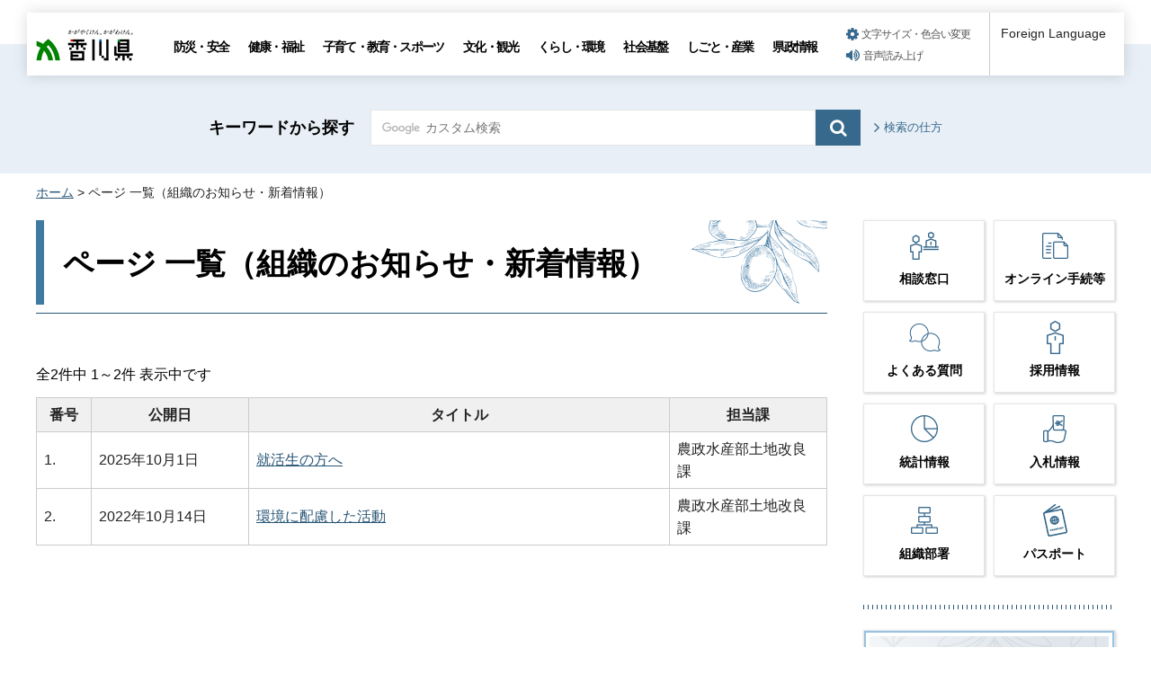

--- FILE ---
content_type: text/html; charset=UTF-8
request_url: https://www.pref.kagawa.lg.jp/cgi-bin/page/list.php?tpl_type=2&dept_code=&page_type=4&tpl_id=&dir=%2Ftochikai%2Factivity_intro%2F&link_page_id=29128
body_size: 3294
content:
<!doctype html>
<html lang="ja">
<head>
<meta charset="utf-8">

<title>ページ 一覧（組織のお知らせ・新着情報）｜香川県</title>

<meta name="author" content="香川県">
<meta name="viewport" content="width=device-width, maximum-scale=3.0">
<meta name="format-detection" content="telephone=no">
<link href="/shared/style/default.css" rel="stylesheet" type="text/css" media="all">
<link href="/shared/style/layout.css" rel="stylesheet" type="text/css" media="all">
<link href="/shared/templates/free/style/edit.css" rel="stylesheet" type="text/css" media="all">
<link href="/shared/style/smartphone.css" rel="stylesheet" media="only screen and (max-width : 640px)" type="text/css" class="mc_css">
<link href="/shared/templates/free/style/edit_sp.css" rel="stylesheet" media="only screen and (max-width : 640px)" type="text/css" class="mc_css">
<link href="/shared/images/favicon/favicon.ico" rel="shortcut icon" type="image/vnd.microsoft.icon">
<link href="/shared/images/favicon/apple-touch-icon-precomposed.png" rel="apple-touch-icon-precomposed">
<script type="text/javascript" src="/shared/js/jquery.js"></script>
<script type="text/javascript" src="/shared/js/setting.js"></script>
<script type="text/javascript" src="/shared/js/readspeaker.js"></script>
<script type="text/javascript" src="/shared/js/gtag.js"></script>

</head>

<body class="format_free no_javascript">
<!-- Google Tag Manager (noscript) -->
<noscript><iframe src="https://www.googletagmanager.com/ns.html?id=GTM-N3D7GRJ" height="0" width="0" style="display:none;visibility:hidden" title="Google Tag Manager"></iframe></noscript>
<!-- End Google Tag Manager (noscript) -->
<script type="text/javascript" src="/shared/js/init.js"></script>
<div id="tmp_wrapper">
<noscript>
<p>このサイトではJavaScriptを使用したコンテンツ・機能を提供しています。JavaScriptを有効にするとご利用いただけます。</p>
</noscript>
<p><a href="#tmp_honbun" class="skip">本文へスキップします。</a></p>

<div id="tmp_header_wrap">
<div id="tmp_header">
<div id="tmp_hlogo">
<p><a href="/index.html"><span>香川県</span></a></p>
</div>

<div class="gnavi" id="tmp_gnavi">
<ul>
	<li class="glist1"><a href="/bosai/index.html">防災・安全</a></li>
	<li class="glist2"><a href="/kenko/index.html">健康・福祉</a></li>
	<li class="glist3"><a href="/kosodate-kyoiku/index.html">子育て・教育・スポーツ</a></li>
	<li class="glist4"><a href="/bunka-kanko/index.html">文化・観光</a></li>
	<li class="glist5"><a href="/kurashi-kankyo/index.html">くらし・環境</a></li>
	<li class="glist6"><a href="/shakaikiban/index.html">社会基盤</a></li>
	<li class="glist7"><a href="/shigoto/index.html">しごと・産業</a></li>
	<li class="glist8"><a href="/kensei/index.html">県政情報</a></li>
</ul>
</div>

<div id="tmp_means">
<ul id="tmp_setting">
	<li><a class="setting_link" href="/moji.html">文字サイズ・色合い変更</a></li>
	<li><a accesskey="L" class="rs_href setting_sound" href="//app-as.readspeaker.com/cgi-bin/rsent?customerid=5818&amp;lang=ja_jp&amp;readid=tmp_read_contents,tmp_update&amp;url=" onclick="readpage(this.href, 'tmp_readspeaker'); return false;" rel="nofollow">音声読み上げ</a></li>
</ul>
</div>

<div class="foreign_language"></div>

<ul id="tmp_hnavi_s">
	<li id="tmp_hnavi_rmenu"><a class="sma_menu_open" href="javascript:void(0);"><span class="menu_icon">&nbsp;</span><span class="menu_text">メニュー</span></a></li>
</ul>
</div>
</div>
<div id="tmp_sma_menu">
<div class="wrap_sma_sch" id="tmp_sma_rmenu">
<div class="sma_sch">
<p class="close_btn"><a href="javascript:void(0);"><span>閉じる</span></a></p>
</div>
</div>
</div>

<div id="tmp_wrapper2">

<div id="tmp_search_wrap">
<div class="container">
<div id="tmp_search">
<form action="/search.html" id="tmp_gsearch" name="tmp_gsearch">
<p class="sch_ttl"><label for="tmp_query">キーワードから探す</label></p>
<div class="wrap_sch_box">
<p class="sch_box"><input id="tmp_query" name="q" size="31" type="text"></p>
<p class="sch_btn"><input id="tmp_func_sch_btn" name="sa" type="submit" value="検索"></p>
<p id="tmp_search_hidden"><input name="cx" type="hidden" value="005536401459581501717:6rano2gut2e"><input name="ie" type="hidden" value="UTF-8"><input name="cof" type="hidden" value="FORID:9"></p>
</div>
</form>
<p class="view_btn"><a href="/kensakuhoho.html">検索の仕方</a></p>
</div>
</div>
</div>

<div class="container">
<div id="tmp_wrap_navigation">
<div id="tmp_pankuzu">
<p><a href="/index.html">ホーム</a> &gt; ページ 一覧（組織のお知らせ・新着情報）</p>
</div>


</div>
<div id="tmp_wrap_main" class="column_rnavi">
<div id="tmp_main">
<div class="wrap_col_main">
<div class="col_main">
<p id="tmp_honbun" class="skip">ここから本文です。</p>
<div id="tmp_read_btn"><div id="tmp_readspeaker" class="rs_preserve rs_skip rs_splitbutton rs_addtools rs_exp"></div></div>
<div id="tmp_read_contents">
<div id="tmp_contents">

<h1>ページ 一覧（組織のお知らせ・新着情報）</h1>

<p class="icon">全2件中 1～2件 表示中です</p>
<!-- list start -->
<div id="tmp_wrap_bousai_cnt">
<div id="tmp_bousai_cnt">
<table class="datatable">
	<thead>
		<tr>
			<th style="width:7%">番号</th>
			<th style="width:20%">公開日</th>
			<th>タイトル</th>
			<th style="width:20%">担当課</th>
		</tr>
	</thead>


	<tbody>
		<tr>
			<td>1.</td>
			<td>2025年10月1日</td>
			<td><a href = "/tochikai/activity_intro/recruit/syuukatsuseinokatahe.html">就活生の方へ</a></td>
			<td>農政水産部土地改良課</td>
		</tr>
	</tbody>

	<tbody>
		<tr>
			<td>2.</td>
			<td>2022年10月14日</td>
			<td><a href = "/tochikai/activity_intro/environment/about_environment.html">環境に配慮した活動</a></td>
			<td>農政水産部土地改良課</td>
		</tr>
	</tbody>

</table>
</div>
</div>
<!-- list end -->
<div id="tmp_list_pager">
<p class="prev"></p>
<p class="next"></p>
</div>
</div>
</div>

</div>
</div>
<div class="wrap_col_rgt_navi">
<div class="col_rgt_navi">
<div id="tmp_cnavi_genre"></div>
<div id="tmp_wrap_cnavi_attraction"></div>
<div id="tmp_cnavi_station"></div>

</div>
</div>
</div>
</div>

</div>
</div>
<div class="pnavi">
<div class="container">
<p class="ptop"><a href="#tmp_header">ページトップへ</a></p>
</div>
</div>

<div id="tmp_wrap_footer">
<div id="tmp_footer">
<div class="container">
<div class="footer_logo">
<p class="f_logo"><img alt="香川県" height="28" src="/shared/images/footer/logo.png" width="88" /></p>

<div class="number">
<p><span class="number_ttl">[ 法人番号 ]</span><span class="number_num">8000020370002</span></p>
</div>
</div>

<div class="footer_cnt">
<address>
<p class="address_footer">〒760-8570　香川県高松市番町四丁目1番10号</p>
<p class="representative_phone">代表電話 : <span>087-831-1111</span><br />
開庁時間 : 月曜日～金曜日・午前8時30分～午後5時15分<br />
（休日・年末年始を除く）</p>
</address>
</div>

<div class="footer_right">
<ul class="fnavi">
	<li><a href="/sitemap.html">サイトマップ</a></li>
	<li><a href="/kocho/koho/kohosonota/about.html">このサイトについて</a></li>
	<li>
	<form action="/cgi-bin/simple_faq/form.cgi" method="post" name="toi"><input type="submit" value="ご意見・お問合せ" class="fnavi_input" /><input name="code" type="hidden" value="" /><input name="dept" type="hidden" value="" /><input name="page" type="hidden" value="" /><input name="ENQ_RETURN_MAIL_SEND_FLG" type="hidden" value="0" /><input name="publish_ssl_flg" type="hidden" value="1" /></form>
	</li>
	<li><a href="/mob/index.html">携帯サイト</a></li>
	<li><a href="/kocho/koho/kohosonota/accessibility.html">ウェブアクセシビリティ方針</a></li>
	<li><a href="/kocho/koho/kohosonota/wko1a8190610085032.html">広告について</a></li>
</ul>

<p class="copyright" lang="en" xml:lang="en">Copyright &copy; 2020 Kagawa Prefectural Government. All rights reserved.</p>
</div>
</div>
</div>
</div>

</div>
<script type="text/javascript" src="/shared/js/function.js"></script>
<script type="text/javascript" src="/shared/js/main.js"></script>
<script type="text/javascript" src="/_Incapsula_Resource?SWJIYLWA=719d34d31c8e3a6e6fffd425f7e032f3&ns=1&cb=115661393" async></script></body>
</html>